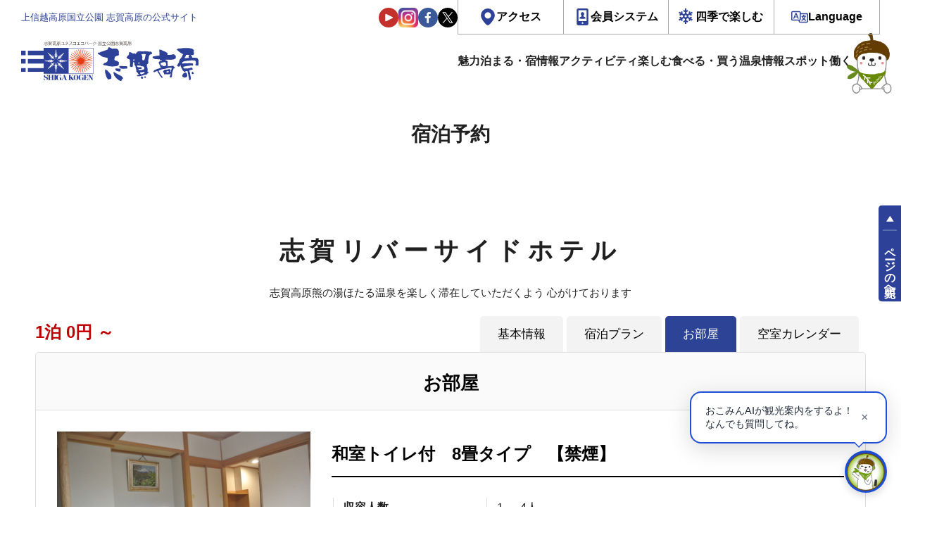

--- FILE ---
content_type: image/svg+xml
request_url: https://www.shigakogen.gr.jp/manage/wp-content/themes/shiga_dx/assets/renew/img/icon/live-winter.svg
body_size: 443
content:
<svg xmlns="http://www.w3.org/2000/svg" width="18" height="21" fill="none" viewBox="0 0 18 21"><path fill="#2C4197" d="M9.82 17.76a2.898 2.898 0 0 0 2.314 1.812.719.719 0 0 1 .705.396.718.718 0 0 1-.113.8.716.716 0 0 1-.508.232H4.91a.714.714 0 0 1-.693-.757.717.717 0 0 1 .495-.64.716.716 0 0 1 .282-.03A2.902 2.902 0 0 0 7.31 17.76a9.058 9.058 0 0 0 2.51 0ZM8.564 0a8.569 8.569 0 0 1 8.566 8.565A8.565 8.565 0 1 1 8.564 0Zm0 4.521A4.045 4.045 0 0 0 4.52 8.565a4.05 4.05 0 1 0 4.044-4.044ZM7.49 5.971a2.812 2.812 0 0 1 3.063.61 2.81 2.81 0 1 1-3.063-.61Zm4.477-2.931a.68.68 0 0 0 .132 1.346.68.68 0 1 0-.132-1.346Z"/></svg>

--- FILE ---
content_type: image/svg+xml
request_url: https://www.shigakogen.gr.jp/manage/wp-content/themes/shiga_dx/assets/renew/img/icon/news-winter.svg
body_size: 369
content:
<svg xmlns="http://www.w3.org/2000/svg" width="18" height="16" fill="none" viewBox="0 0 18 16"><path fill="#2C4197" d="m5.1 10.906 1.254 4.225a.678.678 0 0 1-.648.869h-1.56a.675.675 0 0 1-.664-.547l-1.127-4.547h2.746ZM15.143.001a.388.388 0 0 1 .304.2.38.38 0 0 1 .045.182v13.1a.388.388 0 0 1-.174.32.387.387 0 0 1-.36.034l-8.494-3.649v-6.51L14.956.03a.388.388 0 0 1 .186-.029ZM5.74 10.189H1.68A1.536 1.536 0 0 1 .143 8.651V5.214a1.537 1.537 0 0 1 1.536-1.535H5.74v6.51Zm10.338-4.52a1.47 1.47 0 0 1 .865 2.387 1.47 1.47 0 0 1-.865.503v-2.89Z"/></svg>